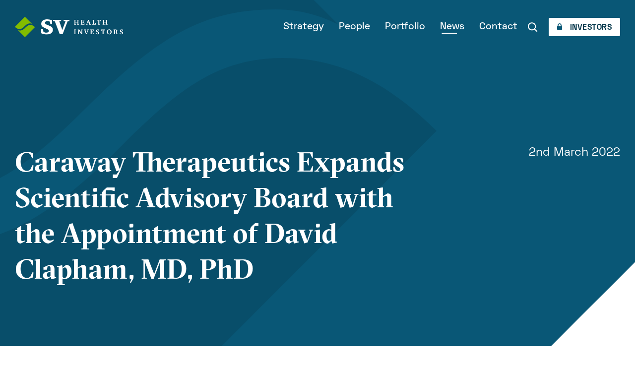

--- FILE ---
content_type: text/html; charset=UTF-8
request_url: https://svhealthinvestors.com/news/caraway-therapeutics-expands-scientific-advisory-board-with-the-appointment-of-david-clapham-md-phd
body_size: 13796
content:
<!doctype html><html lang="en"><head><meta charset="UTF-8"><meta name="viewport" content="width=device-width, user-scalable=yes, initial-scale=1.0, maximum-scale=5.0, minimum-scale=1.0"><meta http-equiv="X-UA-Compatible" content="ie=edge"><title>Caraway Therapeutics Expands Scientific Advisory Board with the Appointment of David Clapham, MD, PhD - SV Health Investors</title><meta name="description" content="" /><meta property="fb:app_id" content=""><meta property="og:url" content="https://svhealthinvestors.com/news/caraway-therapeutics-expands-scientific-advisory-board-with-the-appointment-of-david-clapham-md-phd" /><meta property="og:type" content="website" /><meta property="og:title" content="Caraway Therapeutics Expands Scientific Advisory Board with the Appointment of David Clapham, MD, PhD - SV Health Investors" /><meta property="og:image" content="" /><meta property="og:image:width" content="1200" /><meta property="og:image:height" content="630" /><meta property="og:description" content="" /><meta property="og:site_name" content="SV Health Investors" /><meta property="og:locale" content="en_GB" /><meta property="og:locale:alternate" content="en_GB" /><meta name="twitter:card" content="summary_large_image" /><meta name="twitter:site" content="" /><meta name="twitter:url" content="https://svhealthinvestors.com/news/caraway-therapeutics-expands-scientific-advisory-board-with-the-appointment-of-david-clapham-md-phd" /><meta name="twitter:title" content="Caraway Therapeutics Expands Scientific Advisory Board with the Appointment of David Clapham, MD, PhD - SV Health Investors" /><meta name="twitter:description" content="" /><meta name="twitter:image" content="" /><link rel="home" href="https://svhealthinvestors.com/" /><link rel="canonical" href="https://svhealthinvestors.com/news/caraway-therapeutics-expands-scientific-advisory-board-with-the-appointment-of-david-clapham-md-phd"><link rel="preload" href="/assets/fonts/SpaceGrotesk-Bold.woff" as="font" type="font/woff"/><link rel="preload" href="/assets/fonts/SpaceGrotesk-Bold.woff2" as="font" type="font/woff2"/><link rel="preload" href="/assets/fonts/SpaceGrotesk-Medium.woff" as="font" type="font/woff"/><link rel="preload" href="/assets/fonts/SpaceGrotesk-Medium.woff2" as="font" type="font/woff2"/><link rel="preload" href="/assets/fonts/SpaceGrotesk-Regular.woff" as="font" type="font/woff"/><link rel="preload" href="/assets/fonts/SpaceGrotesk-Regular.woff2" as="font" type="font/woff2"/><link rel="preload" href="/assets/fonts/SpaceMono-Regular.woff" as="font" type="font/woff"/><link rel="preload" href="/assets/fonts/SpaceMono-Regular.woff2" as="font" type="font/woff2"/><link rel="preload" href="/assets/fonts/GT-Sectra-Fine-Bold.woff" as="font" type="font/woff"/><link rel="preload" href="/assets/fonts/GT-Sectra-Fine-Bold.woff2" as="font" type="font/woff2"/><link rel="preconnect" href="https://fonts.googleapis.com"><link rel="preconnect" href="https://fonts.gstatic.com" crossorigin><link href="https://fonts.googleapis.com/css2?family=Roboto:ital,wght@0,100..900;1,100..900&display=swap" rel="stylesheet"><link rel="apple-touch-icon" sizes="180x180" href="/apple-touch-icon.png"><link rel="icon" type="image/png" sizes="32x32" href="/favicon-32x32.png"><link rel="icon" type="image/png" sizes="16x16" href="/favicon-16x16.png"><link rel="manifest" href="/site.webmanifest"><link rel="mask-icon" href="/safari-pinned-tab.svg" color="#82bc00"><meta name="msapplication-TileColor" content="#82bc00"><meta name="theme-color" content="#82bc00"><link rel="preload" type="text/css" href="https://svhealthinvestors.com/assets/css/style.825c57b58fb778621201.css" media="all" as="style" onload="this.onload=null;this.rel='stylesheet'"/><noscript><link rel="stylesheet" type="text/css" href="https://svhealthinvestors.com/assets/css/style.825c57b58fb778621201.css" media="all"/></noscript><link rel="stylesheet" type="text/css" href="/assets/css/ccp.css" media="all"/><script>window.__back=function(id){if(document.referrer.indexOf(location.host)===-1||document.referrer.indexOf('/search')>-1)return;document.getElementById(id).href='javascript:history.back()';}</script><link href="https://svhealthinvestors.com/assets/js/app.bb3e84e6f85727180908.js" rel="preload" as="script">
<style>.article{margin:60px 30px}.article hr{margin:60px auto!important}.article .text{grid-column:span 8}@media (max-width:62em){.article .text{grid-column:span 12}.article .cats{text-align:left!important}}*{text-shadow:1px 1px 1px rgba(0,0,0,.004);text-rendering:optimizeLegibility!important;-webkit-font-smoothing:antialiased!important;box-sizing:border-box;font-family:Space Grotesk,HelveticaNeue-Light,Helvetica Neue Light,Helvetica Neue,Helvetica,Arial,Lucida Grande,sans-serif;font-variant-numeric:lining-nums}html{height:100%;-ms-overflow-style:-ms-autohiding-scrollbar;scroll-behavior:smooth;font-size:21px;font-size:calc(16.60465px + .34884vw);font-family:Space Grotesk,HelveticaNeue-Light,Helvetica Neue Light,Helvetica Neue,Helvetica,Arial,Lucida Grande,sans-serif;font-weight:400;-webkit-text-size-adjust:100%}@media (min-width:1260px){html{font-size:21px}}@media (max-width:400px){html{font-size:18px}}body{position:relative;min-height:100%;color:#313131;background-color:#fff;overflow-x:hidden}.h3,h1{font-family:GT Sectra Fine,Space Grotesk,HelveticaNeue-Light,Helvetica Neue Light,Helvetica Neue,Helvetica,Arial,Lucida Grande,sans-serif;line-height:1em;font-weight:700}h1{font-size:5.429rem;font-weight:700;line-height:.8em}@media (max-width:62em){h1{font-size:3.81rem;line-height:.9em}}.h3{font-size:1.429rem;line-height:1.3em}.h6{text-transform:uppercase}.h6{margin-bottom:10px;color:#a0a0a0;font-size:.667rem;font-weight:400}p{line-height:1.7em}p:not(:last-child){margin-bottom:30px}a{color:currentColor;text-decoration:none}picture{position:relative;z-index:1;display:block;font-size:0}picture>img{position:absolute;top:0;left:0;width:100%;height:auto;vertical-align:middle}picture>img:first-child{z-index:-1;height:100%;-o-object-fit:cover;object-fit:cover}hr{margin:7vh 0;border:none;border-bottom:1px solid hsla(0,0%,59.2%,.3)}.cats{margin-top:70px;list-style:none}.cats a{font-family:GT Sectra Fine,Space Grotesk,HelveticaNeue-Light,Helvetica Neue Light,Helvetica Neue,Helvetica,Arial,Lucida Grande,sans-serif;text-decoration:none}.cats dd:not(:last-child){margin-bottom:40px}.details{grid-column:10/-1}.details hr{margin:30px auto!important}.details>a{display:block}.details>a img{background-color:#fff}.details .cats{margin-top:30px;text-align:right}@media (max-width:62em){.details{grid-column:span 12}}.hero{position:relative;z-index:1;padding:290px 30px 90px;color:#fff;background-color:#095776;overflow:hidden}@media (max-width:48em){.hero{display:flex;align-items:flex-end;min-height:90vh}}.hero .container{position:relative;z-index:3}@media (max-width:48em){.hero .container{margin:unset}}.hero svg{position:absolute;z-index:1;bottom:0;left:0;transform:translateZ(0);transform:translate3d(0,var(--y,0),0)}.hero h1{margin-bottom:30px;color:#fff;font-size:4.762rem;letter-spacing:0}@media (max-width:48em){.hero h1{font-size:2.857rem;margin-bottom:15px}}.hero p{max-width:1130px;color:#fff;font-size:1.238rem;letter-spacing:0;line-height:1.5em;white-space:pre-wrap}@media (max-width:48em){.hero p{font-size:1.048rem;line-height:1.5em;white-space:normal}}.hero:after{content:"";position:absolute;z-index:2;bottom:0;right:0;display:block;width:240px;height:240px;background-color:#fff;transform:translate3d(50%,50%,0) rotate(45deg)}@media (max-width:48em){.hero:after{width:180px;height:180px}}@media (max-width:62em){.hero-article .container{display:block!important}}.hero-article h1{grid-column:span 8;font-size:2.667rem;line-height:1.3em}@media (max-width:62em){.hero-article h1{font-size:1.905rem}}.hero-article p{grid-column:span 4;font-size:1.143rem;text-align:right;opacity:1}@media (max-width:62em){.hero-article p{text-align:left;opacity:.7}}.modal-overlay{position:fixed;z-index:11;top:0;left:0;display:flex;align-items:center;justify-content:center;width:100vw;height:100vh;padding:30px;background-color:hsla(0,0%,100%,.6);-webkit-backdrop-filter:blur(10px);backdrop-filter:blur(10px);opacity:0;overflow:auto}.modal-body{width:100%;max-width:920px;margin:auto;background-color:#fff;box-shadow:0 10px 20px 0 rgba(0,0,0,.1);border-radius:5px;overflow:hidden}.nav{position:absolute;z-index:10;top:0;left:0;display:flex;align-items:center;justify-content:space-between;width:100vw;padding:30px;transform:translateZ(0);transform:translate3d(0,var(--y,0),0)}.nav>button,.nav a{position:relative;z-index:2}.nav svg{vertical-align:middle}.nav>a:first-child svg:first-child{width:218px;height:auto}@media (max-width:62em){.nav>a:first-child svg:first-child{max-width:200px;max-height:60px}}.nav>a:first-child svg:last-child,.nav>button{display:none}.nav>button{width:30px;height:30px;-webkit-appearance:none;-moz-appearance:none;appearance:none;background:none;border:none;border-radius:0}@media (max-width:62em){.nav>button{display:block}}.nav>button span{top:50%;left:50%!important;transform:translate3d(-50%,-50%,0)}.nav>button span,.nav>button span:after,.nav>button span:before{content:"";position:absolute;left:0;width:30px;height:3px;background-color:#fff}.nav>button span:before{transform:translate3d(0,-250%,0)}.nav>button span:after{transform:translate3d(0,250%,0)}.nav>ul{font-size:0;list-style:none}@media (max-width:62em){.nav>ul{position:absolute;z-index:1;top:0;left:0;display:block;width:100vw;height:100vh;padding:113px 30px 30px;background-color:#095776;opacity:0;transform:translateY(calc(-100% - 50px));overflow:auto}}.nav>ul>li{display:inline-block;vertical-align:middle}@media (max-width:62em){.nav>ul>li{display:block}.nav>ul>li:last-child{margin-bottom:100px}}.nav>ul>li>a{position:relative;display:inline-block;padding:15px;color:#fff;font-size:.952rem;font-weight:500;text-decoration:none}@media (max-width:62em){.nav>ul>li>a{display:block;margin:0 -15px;padding:7.5px 15px;font-size:1.905rem;font-weight:700;font-family:GT Sectra Fine,Space Grotesk,HelveticaNeue-Light,Helvetica Neue Light,Helvetica Neue,Helvetica,Arial,Lucida Grande,sans-serif;line-height:normal}}.nav>ul>li>a:after{content:"";position:absolute;bottom:11px;left:16px;right:16px;display:block;height:2px;background-color:#fff;transform:scaleX(0);transform-origin:15%}@media (max-width:62em){.nav>ul>li>a:after{z-index:-1;top:2.5px;left:2.5px;right:2.5px;bottom:2.5px;height:auto;background-color:#05374b;border-radius:5px;opacity:0;transform:scale(1)}}.nav>ul>li>a.active:after{transform:scaleX(.65)}@media (max-width:62em){.nav>ul>li>a.active:after{transform:scale(1);opacity:1}}@supports not (-ms-ime-align:auto){.nav>ul>li label:not(:focus-within):not(.open){position:relative;display:inline-block;padding:15px;color:#fff;font-size:.952rem;font-weight:500;text-decoration:none}@media (max-width:62em){.nav>ul>li label:not(:focus-within):not(.open){display:block;margin:0 -15px;padding:7.5px 15px;font-size:1.905rem;font-weight:700;font-family:GT Sectra Fine,Space Grotesk,HelveticaNeue-Light,Helvetica Neue Light,Helvetica Neue,Helvetica,Arial,Lucida Grande,sans-serif;line-height:normal}}.nav>ul>li label:not(:focus-within):not(.open):after{content:"";position:absolute;bottom:11px;left:16px;right:16px;display:block;height:2px;background-color:#fff;transform:scaleX(0);transform-origin:15%}@media (max-width:62em){.nav>ul>li label:not(:focus-within):not(.open):after{z-index:-1;top:2.5px;left:2.5px;right:2.5px;bottom:2.5px;height:auto;background-color:#05374b;border-radius:5px;opacity:0;transform:scale(1)}}}@media (max-width:62em){.nav-search{margin-top:15px}}.nav-search label{position:relative;display:block;width:38px;height:38px;padding:0!important}.nav-search label:after{bottom:5px!important;left:5px!important;right:5px!important}@supports (-ms-ime-align:auto){.nav-search label{width:220px}.nav-search label svg{left:12px;width:14px;height:14px;opacity:.5}.nav-search label input{opacity:1}}@media (max-width:62em){.nav-search label{width:220px;width:100%!important;margin:0!important}.nav-search label svg{left:12px;width:14px;height:14px;opacity:.5}.nav-search label input{opacity:1;width:100%;font-size:1.048rem}.nav-search label:after{display:none!important}}.nav-search svg{position:absolute;z-index:2;top:50%;left:6px;transform:translate3d(0,-50%,0)}.nav-search input{position:absolute;width:220px;padding:11px 0 8px;color:#fff;font-size:.857rem;text-indent:36px;background-color:rgba(5,55,75,.5);border:none;border-radius:5px;opacity:0}.nav-login,.nav-search input{-webkit-appearance:none;-moz-appearance:none;appearance:none}.nav-login{position:relative;display:inline-block;padding:11px 17px 9px;margin-left:10px;color:#05374b;font-size:.762rem;font-weight:700;text-transform:uppercase;letter-spacing:.5px;background-color:#fff;border:none;border-radius:3px}.nav-login svg{vertical-align:baseline;margin-right:11px}@media (max-width:62em){.nav-login{margin:10px 0 0;width:100%;font-size:.952rem;text-align:left}.nav-login:after,.nav-login:before{content:"";position:absolute;top:50%;right:8px;display:block;width:18px;height:2px;background-color:#095776}.nav-login:before{transform:translate3d(-50%,-50%,0)}.nav-login:after{transform:translate3d(-50%,-50%,0) rotate(-90deg)}}.nav-sub-li{position:relative}.nav-sub{position:absolute;top:100%;right:0;margin-top:14px;background:hsla(0,0%,100%,.8);box-shadow:0 10px 24px 0 rgba(0,0,0,.2);-webkit-backdrop-filter:blur(10px);backdrop-filter:blur(10px);border-radius:3px;opacity:0;transform:translateY(-5px)}@media (max-width:62em){.nav-sub:before,.nav-sub li a:before{display:none!important}button+.nav-sub{max-height:0;background-color:#fff;border-radius:0 0 3px 3px;overflow:hidden}a+.nav-sub,button+.nav-sub{position:relative;margin-top:0;box-shadow:none;transform:translateY(0)}a+.nav-sub{background:none;-webkit-backdrop-filter:none;backdrop-filter:none;border-radius:0;opacity:1}a+.nav-sub a{padding:10px 17px 8px;color:#fff;font-size:1.429rem;font-weight:700;font-family:GT Sectra Fine,Space Grotesk,HelveticaNeue-Light,Helvetica Neue Light,Helvetica Neue,Helvetica,Arial,Lucida Grande,sans-serif;line-height:normal;opacity:.8}a+.nav-sub svg{display:none}}.nav-sub:before{content:"";position:absolute;bottom:100%;left:0;display:block;width:100%;height:14px}.nav-sub li:first-child a{border-radius:3px 3px 0 0}.nav-sub li:first-child a:before{content:"";position:absolute;top:0;right:15px;display:block;width:12px;height:12px;background-color:hsla(0,0%,100%,.8);-webkit-backdrop-filter:blur(10px);backdrop-filter:blur(10px);border-radius:3px 0 0 0;-webkit-clip-path:polygon(0 0,0 100%,100% 0);clip-path:polygon(0 0,0 100%,100% 0);transform:translateY(-50%) rotate(45deg)}@media (max-width:62em){.nav-sub li:first-child a:before{right:unset;left:15px}}.nav-sub li:last-child a{border-radius:0 0 3px 3px}.nav-sub a{position:relative;display:flex;align-items:center;justify-content:space-between;padding:13px 17px 10px;color:#095776;font-size:.762rem;font-weight:700;white-space:nowrap}@media (max-width:62em){.nav-sub a{white-space:normal;line-height:1.3em;font-size:.857rem}}.nav-sub svg{margin-left:24px;opacity:0}*{margin:0;padding:0}h1{font-weight:400}img{border:0}.text{font-size:.857rem}@font-face{font-family:Space Grotesk;src:url(/assets/fonts/SpaceGrotesk-Bold.woff2) format("woff2"),url(/assets/fonts/SpaceGrotesk-Bold.woff) format("woff");font-weight:700;font-style:normal}@font-face{font-family:Space Grotesk;src:url(/assets/fonts/SpaceGrotesk-Medium.woff2) format("woff2"),url(/assets/fonts/SpaceGrotesk-Medium.woff) format("woff");font-weight:500;font-style:normal}@font-face{font-family:Space Grotesk;src:url(/assets/fonts/SpaceGrotesk-Regular.woff2) format("woff2"),url(/assets/fonts/SpaceGrotesk-Regular.woff) format("woff");font-weight:400;font-style:normal}@font-face{font-family:GT Sectra Fine;src:url(/assets/fonts/GT-Sectra-Fine-Bold.woff2) format("woff2"),url(/assets/fonts/GT-Sectra-Fine-Bold.woff) format("woff");font-weight:700;font-style:normal}.container{width:100%;max-width:1400px;margin:auto}.grid,.hero-article .container{display:grid;grid-template-columns:repeat(12,1fr);grid-gap:30px}@media screen and (-ms-high-contrast:active),screen and (-ms-high-contrast:none){.grid,.hero-article .container{display:-ms-grid;-ms-grid-columns:1fr 1fr 1fr 1fr 1fr 1fr 1fr 1fr 1fr 1fr 1fr 1fr}}@media (max-width:34em){.grid,.hero-article .container{grid-column-gap:0}}</style></head><body><nav class="nav " aria-label="Primary Navigation"><a href="https://svhealthinvestors.com/" title="SV Health Investors"><svg width="281" height="53" viewBox="0 0 281 53"><g fill="none"><path fill="#82BC00" d="M40.13 21.029c4.303 0 8.126 1.813 12.027 5.704l-26.09 26.09L7.712 34.469c.885.436 2.578 1.178 4.895 1.179 5.406 0 9.023-1.883 14.89-7.75 4.654-4.654 7.732-6.869 12.633-6.869zM26.089 0l18.355 18.354c-.883-.436-2.576-1.18-4.894-1.18-5.405 0-9.023 1.883-14.89 7.75-4.654 4.655-7.732 6.869-12.633 6.869-4.302 0-8.126-1.812-12.027-5.704L26.089 0z"/><polygon fill="#FFF" points="116.545 45 124.123 45 136.976 11.687 141.783 11.236 141.81 7.694 126.605 7.654 126.597 11.121 131.621 11.499 123.159 34.122 115.4 11.659 120.305 11.113 120.305 7.68 99.145 7.68 99.151 11.138 103.802 11.723"/><path fill="#FFF" d="M68.178 42.611s6.252 3.145 14.435 3.145a27.05 27.05 0 0 0 3.526-.223c6.463-.84 9.079-3.705 9.187-3.827 2.319-2.172 3.454-4.813 3.386-8.377-.033-1.834-.518-5.359-4.358-7.834-1.863-1.201-5.37-2.692-6.941-3.297-1.55-.597-5.192-2.105-6.199-2.592-1.18-.574-2.863-1.789-2.863-4.023 0-2.11 1.489-4.626 6.35-4.626 4.028 0 6.539 1.876 6.539 1.876l.901 6.035 4.504.016.04-9.674c-.423-.204-2.009-.923-4.934-1.729-3.463-.958-7.408-1.008-8.164-1.008-2.282 0-4.304.248-6.181.753-4.915 1.32-7.084 4.558-7.789 5.885-.766 1.455-1.162 3.109-1.162 4.544 0 2.095.431 4.021 1.206 5.385.462.81 1.312 2.09 2.979 3.257.971.678 2.879 1.532 5.016 2.643 1.328.69 4.798 2.113 7.226 3.281 2.568 1.235 3.394 2.889 3.394 4.243 0 1.199-.479 2.218-1.428 3.026-.687.59-2.007 1.739-5.669 1.739-4.406 0-7.123-2.503-7.123-2.503l-.901-6.573h-4.93l-.047 10.458z"/><polygon fill="#FFF" points="153.602 8.013 158.771 8.013 158.771 8.905 157.674 8.994 157.38 9.288 157.38 13.288 162.655 13.288 162.655 9.288 162.388 8.994 161.291 8.905 161.291 8.013 166.433 8.013 166.433 8.905 165.373 8.994 165.088 9.288 165.088 18.982 165.373 19.268 166.433 19.366 166.433 20.258 161.291 20.258 161.291 19.366 162.388 19.268 162.655 18.982 162.655 14.385 157.38 14.385 157.38 18.982 157.674 19.268 158.771 19.366 158.771 20.258 153.602 20.258 153.602 19.366 154.662 19.268 154.956 18.982 154.956 9.288 154.662 8.994 153.602 8.905"/><polygon fill="#FFF" points="171.1 20.257 171.1 19.366 172.214 19.268 172.507 18.982 172.507 9.252 172.214 8.994 171.1 8.905 171.1 8.013 180.304 8.013 180.304 10.873 179.039 10.873 178.728 9.27 178.532 9.029 174.877 9.029 174.877 13.377 177.257 13.377 177.506 13.119 177.693 11.809 178.771 11.809 178.771 16.042 177.693 16.042 177.506 14.724 177.257 14.475 174.877 14.475 174.877 19.214 179.139 19.214 179.352 18.921 179.645 16.986 180.9 16.986 180.9 20.257"/><path fill="#FFF" d="M190.121 7.879h1.917l4.196 11.299 1.077.188v.892h-4.927v-.892l1.149-.116.134-.232-1.097-3.101h-3.983L187.493 19l.186.231 1.15.134v.892h-3.93v-.892l1.095-.17 4.127-11.316zm.4 2.504l-1.586 4.509h3.216l-1.63-4.509z"/><polygon fill="#FFF" points="201.122 20.257 201.122 19.366 202.236 19.268 202.549 18.982 202.549 9.252 202.289 8.994 201.122 8.905 201.122 8.013 206.38 8.013 206.38 8.905 205.267 8.994 204.972 9.252 204.972 19.196 208.482 19.196 208.715 18.903 208.991 16.684 210.347 16.684 210.347 20.257"/><polygon fill="#FFF" points="212.997 8.013 223.521 8.013 223.521 11.239 222.265 11.239 221.953 9.288 221.687 9.056 219.493 9.056 219.493 18.982 219.805 19.268 220.991 19.366 220.991 20.258 215.528 20.258 215.528 19.366 216.722 19.268 217.024 18.982 217.024 9.056 214.842 9.056 214.565 9.288 214.254 11.239 212.997 11.239"/><polygon fill="#FFF" points="227.903 8.013 233.071 8.013 233.071 8.905 231.974 8.994 231.681 9.288 231.681 13.288 236.955 13.288 236.955 9.288 236.688 8.994 235.593 8.905 235.593 8.013 240.734 8.013 240.734 8.905 239.673 8.994 239.388 9.288 239.388 18.982 239.673 19.268 240.734 19.366 240.734 20.258 235.593 20.258 235.593 19.366 236.688 19.268 236.955 18.982 236.955 14.385 231.681 14.385 231.681 18.982 231.974 19.268 233.071 19.366 233.071 20.258 227.903 20.258 227.903 19.366 228.963 19.268 229.256 18.982 229.256 9.288 228.963 8.994 227.903 8.905"/><polygon fill="#FFF" points="153.378 45.257 153.378 44.366 154.59 44.268 154.894 43.982 154.894 34.252 154.59 33.994 153.378 33.905 153.378 33.013 158.84 33.013 158.84 33.905 157.62 33.994 157.325 34.252 157.325 43.982 157.62 44.268 158.84 44.366 158.84 45.257"/><polygon fill="#FFF" points="163.417 45.257 163.417 44.383 164.496 44.232 164.826 43.903 164.826 34.252 164.566 33.994 163.417 33.905 163.417 33.013 167.597 33.013 167.597 33.503 173.184 42.173 173.184 34.359 172.854 34.012 171.741 33.905 171.741 33.013 175.901 33.013 175.901 33.905 174.823 34.012 174.512 34.359 174.512 45.257 172.471 45.257 166.154 35.455 166.154 43.903 166.447 44.232 167.578 44.383 167.578 45.257"/><polygon fill="#FFF" points="179.48 33.013 184.497 33.013 184.497 33.905 183.437 33.994 183.242 34.27 186.271 42.593 189.211 34.27 189.006 33.994 187.911 33.905 187.911 33.013 191.911 33.013 191.911 33.905 190.726 34.146 186.672 45.258 184.826 45.258 180.684 34.127 179.48 33.905"/><polygon fill="#FFF" points="195.623 45.257 195.623 44.366 196.738 44.268 197.032 43.982 197.032 34.252 196.738 33.994 195.623 33.905 195.623 33.013 204.828 33.013 204.828 35.873 203.563 35.873 203.252 34.27 203.055 34.029 199.401 34.029 199.401 38.377 201.781 38.377 202.029 38.119 202.217 36.809 203.297 36.809 203.297 41.042 202.217 41.042 202.029 39.724 201.781 39.475 199.401 39.475 199.401 44.214 203.662 44.214 203.874 43.921 204.17 41.986 205.426 41.986 205.426 45.257"/><path fill="#FFF" d="M210.706 44.855V41.55h1.382l.295 2.191.24.277a5.173 5.173 0 0 0 1.604.249c.712 0 1.283-.157 1.71-.472.429-.315.643-.733.643-1.257 0-.463-.151-.875-.451-1.234-.3-.359-.802-.715-1.501-1.064a9.87 9.87 0 0 0-.517-.25c-.833-.387-1.456-.756-1.871-1.105a3.695 3.695 0 0 1-.943-1.168 2.865 2.865 0 0 1-.331-1.327c0-1.045.397-1.907 1.198-2.585.799-.677 1.835-1.015 3.106-1.015.551 0 1.111.051 1.685.156.568.104 1.15.26 1.745.467v2.959h-1.318l-.303-1.898-.258-.258a2.181 2.181 0 0 0-.589-.196 4.03 4.03 0 0 0-.748-.062c-.647 0-1.169.161-1.56.48a1.55 1.55 0 0 0-.589 1.257c0 .38.111.724.334 1.03.222.304.605.618 1.146.94.129.083.493.256 1.09.521.599.265 1.102.528 1.512.788.528.339.937.746 1.222 1.221.285.475.428.983.428 1.524 0 1.117-.444 2.02-1.327 2.709-.886.688-2.059 1.034-3.512 1.034-.594 0-1.191-.051-1.792-.157a10.329 10.329 0 0 1-1.73-.45"/><polygon fill="#FFF" points="223.936 33.013 234.46 33.013 234.46 36.239 233.203 36.239 232.891 34.288 232.623 34.056 230.433 34.056 230.433 43.982 230.743 44.268 231.928 44.366 231.928 45.258 226.467 45.258 226.467 44.366 227.66 44.268 227.964 43.982 227.964 34.056 225.781 34.056 225.504 34.288 225.192 36.239 223.936 36.239"/><path fill="#FFF" d="M239.046 39.074c0-.999.156-1.897.471-2.692a5.55 5.55 0 0 1 1.409-2.059 5.842 5.842 0 0 1 1.929-1.189c.709-.264 1.489-.396 2.339-.396a6.43 6.43 0 0 1 2.179.357 5.846 5.846 0 0 1 1.841 1.069 6.04 6.04 0 0 1 1.608 2.192c.37.854.557 1.797.557 2.824 0 .968-.166 1.857-.495 2.666a5.813 5.813 0 0 1-1.457 2.102 5.874 5.874 0 0 1-1.889 1.19 6.05 6.05 0 0 1-2.219.414c-1.885 0-3.4-.594-4.551-1.781-1.149-1.19-1.722-2.756-1.722-4.697m6.183-5.169c-1.045 0-1.885.47-2.518 1.412-.633.942-.948 2.206-.948 3.792 0 1.61.315 2.901.948 3.871.633.972 1.461 1.458 2.482 1.458 1.035 0 1.866-.475 2.499-1.422s.95-2.209.95-3.783c0-1.627-.312-2.923-.933-3.885-.617-.962-1.446-1.443-2.48-1.443m11.001-.892h5.553c1.4 0 2.466.266 3.193.793.729.529 1.093 1.304 1.093 2.326 0 .837-.265 1.52-.794 2.045-.529.525-1.309.883-2.343 1.074.45.106.831.25 1.144.432.312.181.569.414.771.699.256.369.511.974.767 1.818.124.398.222.692.294.882.184.481.429.815.733 1.003.308.187.782.28 1.423.28h.232v.874c-.34.046-.662.082-.967.105-.307.025-.594.037-.861.037a3.73 3.73 0 0 1-1.057-.147 2.594 2.594 0 0 1-.841-.415c-.552-.428-.987-1.132-1.301-2.112l-.099-.321c-.346-1.041-.716-1.718-1.113-2.037-.398-.318-.989-.476-1.773-.476h-.312v4.107l.293.286 1.114.098v.892h-5.15v-.892l1.078-.098.293-.286v-9.73l-.293-.259-1.078-.089v-.889h.001zm3.744 1.043l.008 4.758c.077.007.162.011.254.014.093.002.226.004.396.004.987 0 1.716-.198 2.185-.597.468-.399.703-1.013.703-1.845 0-.76-.231-1.34-.694-1.737-.464-.399-1.132-.598-2.006-.598h-.846v.001zm12.668 10.799V41.55h1.381l.294 2.191.241.277c.268.083.531.145.796.187.266.042.534.062.808.062.712 0 1.284-.157 1.712-.472.426-.315.641-.733.641-1.257 0-.463-.151-.875-.451-1.234-.3-.359-.801-.715-1.5-1.064a9.6 9.6 0 0 0-.518-.25c-.833-.387-1.455-.756-1.871-1.105a3.758 3.758 0 0 1-.945-1.168 2.912 2.912 0 0 1-.329-1.327c0-1.045.399-1.907 1.198-2.585.799-.677 1.836-1.015 3.105-1.015.553 0 1.115.051 1.686.156.569.104 1.152.26 1.746.467v2.959h-1.319l-.303-1.898-.259-.258a2.186 2.186 0 0 0-.588-.196 4.03 4.03 0 0 0-.748-.062c-.648 0-1.168.161-1.56.48-.391.322-.589.74-.589 1.257 0 .38.111.724.335 1.03.222.304.604.618 1.146.94.128.083.492.256 1.09.521a11.77 11.77 0 0 1 1.512.788c.528.339.934.746 1.221 1.221.286.475.428.983.428 1.524 0 1.117-.443 2.02-1.328 2.709-.885.688-2.055 1.034-3.511 1.034-.595 0-1.191-.051-1.791-.157a10.254 10.254 0 0 1-1.73-.45"/></g></svg><svg width="81" height="30" viewBox="0 0 81 30"><g fill="none"><path fill="#82BC00" d="M22.715 11.903c2.436 0 4.6 1.026 6.808 3.229L14.755 29.9 4.365 19.51a6.14 6.14 0 0 0 2.771.668c3.06 0 5.107-1.066 8.428-4.387 2.635-2.634 4.377-3.888 7.151-3.888zM14.767 0l10.39 10.39a6.144 6.144 0 0 0-2.77-.669c-3.06 0-5.108 1.066-8.429 4.387-2.634 2.635-4.376 3.888-7.15 3.888-2.435 0-4.6-1.026-6.808-3.229L14.767 0z"/><polygon fill="#095776" points="65.969 25.472 70.258 25.472 77.534 6.615 80.255 6.36 80.27 4.355 71.663 4.332 71.659 6.295 74.502 6.509 69.713 19.314 65.321 6.599 68.097 6.29 68.097 4.347 56.12 4.347 56.123 6.305 58.756 6.636"/><path fill="#095776" d="M38.591 24.12s3.54 1.78 8.171 1.78c.686 0 1.357-.042 1.996-.127 3.658-.475 5.139-2.097 5.2-2.166 1.313-1.23 1.955-2.724 1.917-4.742-.019-1.038-.293-3.033-2.467-4.434-1.055-.68-3.04-1.524-3.929-1.866-.877-.338-2.939-1.192-3.509-1.467-.668-.325-1.62-1.013-1.62-2.277 0-1.195.842-2.619 3.594-2.619 2.28 0 3.701 1.062 3.701 1.062l.51 3.416 2.55.01.022-5.477c-.24-.115-1.137-.522-2.792-.978-1.96-.543-4.194-.571-4.622-.571-1.291 0-2.436.14-3.498.426-2.782.747-4.01 2.58-4.41 3.331-.433.824-.657 1.76-.657 2.572 0 1.186.244 2.276.683 3.049a5.555 5.555 0 0 0 1.686 1.843c.55.384 1.63.867 2.84 1.496.75.39 2.715 1.196 4.09 1.857 1.453.7 1.92 1.636 1.92 2.402 0 .679-.27 1.255-.808 1.713-.389.334-1.136.984-3.209.984-2.494 0-4.032-1.417-4.032-1.417l-.51-3.72h-2.79l-.027 5.92z"/></g></svg></a><button type="button" onclick="document.body.classList.toggle('nav-open')" title="Toggle Menu"><span></span></button><ul><li class="nav-sub-li"><a href="https://svhealthinvestors.com/strategy">Strategy</a><ul class="nav-sub" aria-label="Strategies"><li><a href="https://svhealthinvestors.com/therapeutics">Therapeutics<svg width="16" height="15" viewBox="0 0 16 15"><g fill="none" fill-rule="evenodd" stroke="#05374B" stroke-width="1.5"><polyline points="2.814 3.366 12.653 2.348 11.635 12.188" transform="rotate(45 7.733 7.268)"/><line x2="14" y1="7.536" y2="7.536"/></g></svg></a></li><li><a href="https://svhealthinvestors.com/healthcare">Healthcare Growth<svg width="16" height="15" viewBox="0 0 16 15"><g fill="none" fill-rule="evenodd" stroke="#05374B" stroke-width="1.5"><polyline points="2.814 3.366 12.653 2.348 11.635 12.188" transform="rotate(45 7.733 7.268)"/><line x2="14" y1="7.536" y2="7.536"/></g></svg></a></li><li><a href="https://svhealthinvestors.com/medical-devices">Medtech<svg width="16" height="15" viewBox="0 0 16 15"><g fill="none" fill-rule="evenodd" stroke="#05374B" stroke-width="1.5"><polyline points="2.814 3.366 12.653 2.348 11.635 12.188" transform="rotate(45 7.733 7.268)"/><line x2="14" y1="7.536" y2="7.536"/></g></svg></a></li></ul></li><li><a href="https://svhealthinvestors.com/people">People</a></li><li><a href="https://svhealthinvestors.com/portfolio">Portfolio</a></li><li><a href="https://svhealthinvestors.com/news" class="active">News</a></li><li><a href="https://svhealthinvestors.com/contact">Contact</a></li><li class="nav-search"><form action="/search" method="get"><label><svg width="20" height="20" viewBox="0 0 20 20"><g fill="none" fill-rule="evenodd" stroke="#FFF" stroke-linecap="round" stroke-linejoin="round" stroke-width="2" transform="translate(1 1)"><path d="M14.4 7.2A7.201 7.201 0 0 0 0 7.2a7.2 7.2 0 0 0 14.4 0z"/><line x1="12.291" x2="17.1" y1="12.29" y2="17.1"/></g></svg><input
						type="search"
						name="q"
						value=""
						placeholder="Search..."
					/></label></form></li><li class="nav-sub-li"><button class="nav-login" tabindex="-1" aria-hidden="true" onclick="this.parentNode.classList.toggle('open')"><svg width="10" height="13" viewBox="0 0 10 13"><path fill="#095776" d="M2.778 5.91h4.444V4.135a2.35 2.35 0 0 0-.65-1.67c-.435-.462-.959-.693-1.572-.693-.613 0-1.137.23-1.571.692a2.352 2.352 0 0 0-.651 1.671V5.91zM10 6.794v5.319a.883.883 0 0 1-.243.627.78.78 0 0 1-.59.259H.833a.78.78 0 0 1-.59-.259.883.883 0 0 1-.243-.627V6.795c0-.246.081-.455.243-.627a.78.78 0 0 1 .59-.259h.278V4.136c0-1.132.382-2.105 1.146-2.917C3.02.406 3.935 0 5 0s1.98.406 2.743 1.219c.764.812 1.146 1.785 1.146 2.917V5.91h.278a.78.78 0 0 1 .59.259.883.883 0 0 1 .243.627z"/></svg>

				Investors
			</button><ul class="nav-sub" aria-label="Investor Logins"><li><a href="https://apps.intralinks.com/iv/" target="_blank" rel="noopener noreferrer">SV8 Biotech Fund<svg width="16" height="15" viewBox="0 0 16 15"><g fill="none" fill-rule="evenodd" stroke="#05374B" stroke-width="1.5"><polyline points="2.814 3.366 12.653 2.348 11.635 12.188" transform="rotate(45 7.733 7.268)"/><line x2="14" y1="7.536" y2="7.536"/></g></svg></a></li><li><a href="https://svhealthinvestors.junipersquare.com/login" target="_blank" rel="noopener noreferrer">SV7+ Growth Fund<svg width="16" height="15" viewBox="0 0 16 15"><g fill="none" fill-rule="evenodd" stroke="#05374B" stroke-width="1.5"><polyline points="2.814 3.366 12.653 2.348 11.635 12.188" transform="rotate(45 7.733 7.268)"/><line x2="14" y1="7.536" y2="7.536"/></g></svg></a></li><li><a href="https://apps.intralinks.com/iv/" target="_blank" rel="noopener noreferrer">Dementia Discovery Fund-2<svg width="16" height="15" viewBox="0 0 16 15"><g fill="none" fill-rule="evenodd" stroke="#05374B" stroke-width="1.5"><polyline points="2.814 3.366 12.653 2.348 11.635 12.188" transform="rotate(45 7.733 7.268)"/><line x2="14" y1="7.536" y2="7.536"/></g></svg></a></li><li><a href="https://apps.intralinks.com/iv/" target="_blank" rel="noopener noreferrer">SV Biotech Crossover Opportunities Fund<svg width="16" height="15" viewBox="0 0 16 15"><g fill="none" fill-rule="evenodd" stroke="#05374B" stroke-width="1.5"><polyline points="2.814 3.366 12.653 2.348 11.635 12.188" transform="rotate(45 7.733 7.268)"/><line x2="14" y1="7.536" y2="7.536"/></g></svg></a></li><li><a href="https://apps.intralinks.com/iv/" target="_blank" rel="noopener noreferrer">SV7 Impact Medicine Fund<svg width="16" height="15" viewBox="0 0 16 15"><g fill="none" fill-rule="evenodd" stroke="#05374B" stroke-width="1.5"><polyline points="2.814 3.366 12.653 2.348 11.635 12.188" transform="rotate(45 7.733 7.268)"/><line x2="14" y1="7.536" y2="7.536"/></g></svg></a></li><li><a href="https://svhealthinvestors.junipersquare.com/login" target="_blank" rel="noopener noreferrer">SV7 Growth Fund<svg width="16" height="15" viewBox="0 0 16 15"><g fill="none" fill-rule="evenodd" stroke="#05374B" stroke-width="1.5"><polyline points="2.814 3.366 12.653 2.348 11.635 12.188" transform="rotate(45 7.733 7.268)"/><line x2="14" y1="7.536" y2="7.536"/></g></svg></a></li><li><a href="https://apps.intralinks.com/iv/" target="_blank" rel="noopener noreferrer">Dementia Discovery Fund-1<svg width="16" height="15" viewBox="0 0 16 15"><g fill="none" fill-rule="evenodd" stroke="#05374B" stroke-width="1.5"><polyline points="2.814 3.366 12.653 2.348 11.635 12.188" transform="rotate(45 7.733 7.268)"/><line x2="14" y1="7.536" y2="7.536"/></g></svg></a></li><li><a href="https://svhealthinvestors.junipersquare.com/login" target="_blank" rel="noopener noreferrer">SV Life Sciences Funds 5-6<svg width="16" height="15" viewBox="0 0 16 15"><g fill="none" fill-rule="evenodd" stroke="#05374B" stroke-width="1.5"><polyline points="2.814 3.366 12.653 2.348 11.635 12.188" transform="rotate(45 7.733 7.268)"/><line x2="14" y1="7.536" y2="7.536"/></g></svg></a></li><li><a href="https://svhealthinvestors.junipersquare.com/login" target="_blank" rel="noopener noreferrer">SV Fund IV Continuation Fund<svg width="16" height="15" viewBox="0 0 16 15"><g fill="none" fill-rule="evenodd" stroke="#05374B" stroke-width="1.5"><polyline points="2.814 3.366 12.653 2.348 11.635 12.188" transform="rotate(45 7.733 7.268)"/><line x2="14" y1="7.536" y2="7.536"/></g></svg></a></li><li><a href="https://svlsa.altareturn.com" target="_blank" rel="noopener noreferrer">SV Life Sciences Funds 3-4<svg width="16" height="15" viewBox="0 0 16 15"><g fill="none" fill-rule="evenodd" stroke="#05374B" stroke-width="1.5"><polyline points="2.814 3.366 12.653 2.348 11.635 12.188" transform="rotate(45 7.733 7.268)"/><line x2="14" y1="7.536" y2="7.536"/></g></svg></a></li></ul></li></ul></nav><header class="hero hero-article"><div class="container"><h1>Caraway Therapeutics Expands Scientific Advisory Board with the Appointment of David Clapham, MD, PhD</h1><p><time datetime="2022-03-02T17:54:00+00:00">2nd March 2022</time></p></div><svg width="880" height="1122" viewBox="0 0 880 1122"><path d="M570.158 541c109.746 0 207.373 45.829 306.828 144.118l3.014 2.994L207.865 1361-265 887.631l1.393.684c23.158 11.32 66.216 29.699 124.713 29.724 137.877 0 230.584-47.598 379.082-195.372l4.517-4.508C364.602 598.127 443.898 541 570.158 541zM209.125 0L682 473.383l-2.104-1.032c-23.276-11.347-66.052-29.402-123.979-29.402-139.248 0-232.457 48.566-383.607 199.887C52.41 762.896-26.888 820-153.151 820c-109.723 0-207.377-45.805-306.835-144.121l-3.014-2.996L209.125 0z" opacity=".1"/></svg></header><main><article class="article"><div class="container grid"><div class="text"><p><strong>– Esteemed Harvard Medical School Professor Emeritus and HHMI Investigator, Dr. David Clapham, brings world class expertise on ciliary ion channel biology –</strong></p><p><strong>CAMBRIDGE, MA – March 2, 2022 – </strong>Caraway Therapeutics today announced the appointment of David Clapham, MD, PhD, to the company’s Scientific Advisory Board (SAB). Dr. Clapham is one of the world’s foremost experts in ion channel biology and joins Caraway to advise the Company on its research and development programs.</p><p>“I am delighted to welcome Dr. Clapham to Caraway as a scientific advisor,” said Martin D. Williams, Chief Executive Officer at Caraway Therapeutics. “David has decades of expertise interrogating ion channel function and their impact on downstream cell signaling. His lab is a world-leader in the characterization of ciliary ion channels involved in rare genetic diseases, such as nephronophthisis (NPHP), Bardet-Biedl syndrome (BBS), and polycystic kidney disease (PKD). The combined cutting-edge expertise and wisdom David provides will be a key asset for Caraway as we continue to advance our programs.”</p><p>David Clapham, MD, PhD is a renowned ion channel biologist whose research focuses on understanding the impact of ion channels on cell signaling pathways and cell physiology. Dr. Clapham is the Aldo R. Castañeda Professor of Cardiovascular Research and professor emeritus of neurobiology at Harvard Medical School. He currently maintains a lab at the Howard Hughes Medical Institute (HHMI) Janelia Research Campus and previously served as HHMI vice president and chief scientific officer. Dr. Clapham was also elected to the National Academy of Sciences in 2006 and the National Academy of Medicine in 2021. He earned his MD and PhD degrees at Emory University School of Medicine. During his residency in Internal Medicine at Brigham and Women’s Hospital, he was a Fulbright fellow with Nobel Prize winner Erwin Neher at the Max Planck Institute for Biophysical Chemistry in Göttingen, Germany.</p><p>Dr. Clapham joins Caraway’s experienced, collaborative, and dedicated <a href="https://cts.businesswire.com/ct/CT?id=smartlink&amp;url=https%3A%2F%2Fcarawaytx.com%2Fabout%2Fscientific-advisors%2F&amp;esheet=52587967&amp;newsitemid=20220302005193&amp;lan=en-US&amp;anchor=Scientific+Advisory+Board+team&amp;index=2&amp;md5=45ba32954150cb906f08dc32a1a23f0f" target="_blank" rel="noreferrer noopener">Scientific Advisory Board team</a> comprised of tenured biologists and biotech leaders.</p><p><strong>About Caraway Therapeutics</strong></p><p>Caraway Therapeutics is a biopharmaceutical company pursuing novel approaches for the treatment of genetically defined neurodegenerative and rare diseases. The company is a leader in the cutting-edge science of activating cellular recycling processes to clear toxic materials and defective cellular components by modulating lysosomal function. Caraway is utilizing its unique product engine to develop proprietary insights into lysosomal function and small molecule ion channel modulation and advance a robust pipeline of precision therapeutic candidates with disease-modifying potential for patients. The company is backed by top-tier investors, including SV Health Investors, AbbVie Ventures, MRLV Fund, Amgen Ventures, Dementia Discovery Fund, Alexandria Venture Investments and Eisai Innovation.</p><p>Caraway is based in Cambridge, MA. For more information, please visit <a href="https://cts.businesswire.com/ct/CT?id=smartlink&amp;url=https%3A%2F%2Fnetorgft3967208-my.sharepoint.com%2Fpersonal%2Fmwilliams_carawaytx_com%2FDocuments%2FDocuments%2FPR%2FMJFF%2520TMEM%2FDrafts%2Fwww.carawaytx.com&amp;esheet=52587967&amp;newsitemid=20220302005193&amp;lan=en-US&amp;anchor=www.carawaytx.com&amp;index=3&amp;md5=07473c363abf61c5a811865ae2193b58" target="_blank" rel="noreferrer noopener">www.carawaytx.com</a>.</p><h2>CONTACTS</h2><p>MacDougall<br />Nick Chang or Kari Watson<br />(781) 235-3060<br /><a href="mailto:nchang@macdougall.bio" target="_blank" rel="noreferrer noopener">nchang@macdougall.bio</a> or <a href="mailto:kwatson@macdougall.bio" target="_blank" rel="noreferrer noopener">kwatson@macdougall.bio</a></p></div><aside class="details"><dl class="cats"><dt class="h6">Portfolio Company</dt><dd class="h3"><a href="https://svhealthinvestors.com/#portfolio-caraway-therapeutics">
						Caraway Therapeutics
					</a></dd><dt class="h6">Sector</dt><dd class="h3"><a href="https://svhealthinvestors.com/therapeutics">Therapeutics</a></dd></dl></aside></div></article></main><section class="women" aria-label="Investing in Women Code"><div class="container"><div class="women-content"><img src="https://svhealthinvestors.com/assets/img/investing-in-women.jpg" alt="Investing in Women Code Logo"/><div><strong>PROUD SIGNATORIES</strong><p>We invest in talented innovators. We strongly adhere to the view that diversity, including under-represented groups, strongly adds to success. If you are an entrepreneur seeking investment and a partner who can help you to build your business, we would love to hear from you. <a href="https://svhealthinvestors.com/contact">Please get in contact with our team.</a></p></div></div></div></section><nav class="footer-main" aria-label="Footer Navigation"><div class="container grid"><ul class="footer-sectors"><li><h6>Strategies</h6></li><li><a href="https://svhealthinvestors.com/therapeutics">Therapeutics</a><ul class="sub_strategy"><li><a href="/funds/biotech-funds">Biotech</a></li><li><a href="/ddf/dementia-discovery-fund">Dementia</a></li></ul></li><li><a href="https://svhealthinvestors.com/healthcare">Healthcare Growth</a></li><li><a href="https://svhealthinvestors.com/medical-devices">Medtech</a></li></ul><ul></ul><ul><li><h6>UK</h6></li><li><a
					href="https://www.google.com/maps/dir/?api=1&origin=71%2C%20Kingsway%2C%20London%2C%20WC2B%206ST%2C%20UK"
					target="_blank"
					rel="noopener noreferrer"
				>
					71 Kingsway<br/>London<br/>WC2B 6ST<br/>UK
				</a></li><li><a href="tel:+442074217070">+44 20 7421 7070</a></li></ul><ul><li><h6>USA</h6></li><li><a
					href="https://www.google.com/maps/dir/?api=1&origin=28%2C%20State%20Street%2C%20Financial%20District%2C%20Downtown%20Boston%2C%20Boston%2C%2002109%2C%20Suffolk%20County%2C%20Massachusetts%2C%20United%20States"
					target="_blank"
					rel="noopener noreferrer"
				>
					28 State Street<br/>Financial District<br/>Downtown Boston<br/>Boston<br/>Suffolk County<br/>Massachusetts<br/>02109<br/>United States
				</a></li><li><a href="tel:+16173678100">+1 617 367 8100</a></li></ul></div></nav><div class="footer-access"><div class="container"><div><a href="https://svhealthinvestors.com/privacy-policy">Privacy Policy</a><a href="https://svhealthinvestors.com/terms-of-use">Terms of Use</a><a href="https://svhealthinvestors.com/the-uk-stewardship-code-statement-of-commitment">Commitment to the UK Stewardship Code</a><a href="https://svhealthinvestors.com/sv-health-managers-llp-engagement-policy">SV Health Managers LLP Engagement Policy</a></div></div></div><div class="footer" role="contentinfo"><div class="container"><p>In the UK, SV Health Managers (registered in England OC 308829, VAT 227 0451 34) is authorised and regulated by the Financial Conduct Authority ('FCA'). It is entered into the FCA's register and with registration number 409119. The registered office is 71 Kingsway, London, WC2B 6ST.<br /></p> 			</div></div><footer class="footer-meta"><div class="container footer-copy"><span>&copy; 2026 SV Health Investors</span><span><a target="_blank" href="https://ethercreative.co.uk">Original design by Ether</a><a target="_blank" href="https://consciencecreative.design">Developed and maintained by Conscience Creative</a></span></div></footer><div class="modal-overlay" id="portfolioModal"><div class="modal-body"></div></div><script src="https://svhealthinvestors.com/assets/js/app.bb3e84e6f85727180908.js" defer></script><script>!function(){if(!!function(){try{return document.createElement("link").supports("preload")}catch(e){return false}}()){return}var a=[].slice.call(document.querySelectorAll("link[rel=preload][type*=css]"));a.forEach(function(s){var l=document.createElement("link");l.href=s.href;l.rel="stylesheet";l.type="text/css";document.querySelector("head").appendChild(l)})}();</script><script async src="https://www.googletagmanager.com/gtag/js?id=UA-97266725-1"></script><script>
	window.dataLayer=window.dataLayer||[]
	function gtag(){dataLayer.push(arguments)}
	gtag('js',new Date())
	gtag('config','UA-97266725-1',{'anonymize_ip':true})
</script><script>
	window.thumbro = function () {
		// Images
		function visible (p) {
			const b = p.getBoundingClientRect();

			return b.top <= (window.innerHeight || document.documentElement.clientHeight);
		}

		function showImage (p) {
			const l = p.lastElementChild;
			l.setAttribute('src', l.dataset.src);
			l.setAttribute('srcset', l.dataset.srcset);
			l.removeAttribute('data-src');
			l.removeAttribute('data-srcset');
		}

		const images = document.querySelectorAll('picture');

		const ioImages = new IntersectionObserver((entries, observer) => {
			for (let p of entries) {
				if (p.intersectionRatio <= 0)
					continue;

				const t = p.target;

				observer.unobserve(t);
				showImage(t);
			}
		}, {
			rootMargin: '20px 0px',
			threshold: 0.01,
		});

		for (let i = 0, l = images.length; i < l; i++) {
			const p = images[i];

			const o = document.createElement('div');
			const n = p.querySelector('noscript');

			if (!n)
				continue;

			o.innerHTML = n.textContent;

			const g = o.firstElementChild;
			g.style.opacity = 0;
			g.setAttribute('data-src', g.getAttribute('src'));
			g.setAttribute('data-srcset', g.getAttribute('srcset'));
			g.removeAttribute('src');
			g.removeAttribute('srcset');

			g.addEventListener('load', () => {
				g.removeAttribute('style');
			});

			p.appendChild(g);

			// Delay immediate load to allow fonts to load first
			if (visible(p)) setTimeout(() => showImage(p), 150);
			else ioImages.observe(p);
		}
	};
	window.thumbro();
</script></body></html>

--- FILE ---
content_type: text/javascript
request_url: https://svhealthinvestors.com/assets/js/chunks/3.e5991ea75f53b10b7a9e.js
body_size: 1231
content:
(window["webpackJsonp"] = window["webpackJsonp"] || []).push([[3],{

/***/ "./assets/js/contact.js":
/*!******************************!*\
  !*** ./assets/js/contact.js ***!
  \******************************/
/*! no static exports found */
/***/ (function(module, exports) {

eval("const modals = document.querySelectorAll('[data-modal]');\nmodals.forEach(function (trigger) {\n  const modal = document.getElementById(trigger.dataset.modal);\n  modal.style.display = '';\n  trigger.addEventListener('click', function (event) {\n    event.preventDefault();\n    modal.classList.add('open');\n    document.body.style.overflow = 'hidden';\n\n    const close = e => {\n      e.preventDefault();\n      modal.classList.remove('open');\n      document.body.style.overflow = '';\n    };\n\n    const exits = modal.querySelectorAll('.close');\n    exits.forEach(function (exit) {\n      exit.addEventListener('click', close);\n    });\n\n    if (modal.dataset.hasOwnProperty('selfClose')) {\n      modal.addEventListener('click', e => {\n        if (e.target === modal) close(e);\n      });\n    }\n  });\n});//# sourceURL=[module]\n//# sourceMappingURL=[data-uri]\n//# sourceURL=webpack-internal:///./assets/js/contact.js\n");

/***/ })

}]);